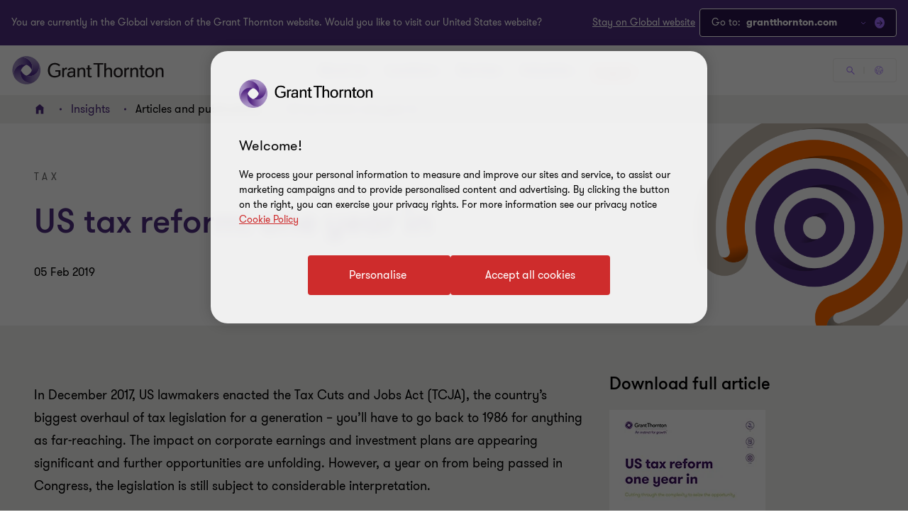

--- FILE ---
content_type: text/css
request_url: https://www.grantthornton.global/dist/v2/css-v2/component/richtext-block-pdf.css?v=3248.0.0.0
body_size: 6026
content:
.richtext p.lrg-intro,.richtext li.lrg-intro,.richtext .download-pdf-link.lrg-intro,.additional-resources-block .title{font-weight:var(--font-weight-semibold)}.richtext p.lrg-intro,.richtext li.lrg-intro,.richtext .download-pdf-link.lrg-intro,.additional-resources-block .title{font-size:2.4rem;line-height:150%;margin:0 0 15px 0}.event-additional__resources--block .file-info .file-info__download{color:#ce2c2c;font-size:1.6rem;padding-right:32px;position:relative;display:inline-block}.event-additional__resources--block .file-info .file-info__download:after{font-family:"GT-IconSet" !important;speak:none;font-style:normal;font-weight:400;font-variant:normal;text-transform:none;line-height:1;-webkit-font-smoothing:antialiased;-moz-osx-font-smoothing:grayscale;border:none;outline:none;position:absolute;top:50%;right:8px;font-size:1.6rem;color:#de002e;transition:right 0.3s linear;margin-top:-8px;content:"\e901"}[dir="rtl"] .event-additional__resources--block .file-info .file-info__download:after,.event-additional__resources--block .file-info [dir="rtl"] .file-info__download:after{transform:rotate(180deg)}.event-additional__resources--block .file-info .file-info__download:hover:after{right:0}.richtext .p-tag{font-size:1.6rem;letter-spacing:normal}.richtext ul{margin-bottom:15px}.richtext .bullet-list li{margin-bottom:auto}@media (max-width: 767px){.richtext ol,.richtext ul{padding-left:24px}}.richtext p,.richtext li,.richtext .download-pdf-link{font-size:1.8rem;line-height:3.2rem}.richtext a:not([class*="btn"]):not(.button-vi):not(.subscribe-now):not([class*="link"]):not([class*="js-close-overlay"]){text-decoration:underline;text-underline-offset:.18em}.richtext a.btn-secondary-tinymce,.richtext a.btn-primary{border-radius:4px;padding:1.4rem 4rem 1.4rem 4.6rem;cursor:pointer;position:relative;font-size:1.6rem;border:0.2rem solid #ce2c2c;font-weight:400;display:inline-flex;vertical-align:middle;transition:all 0.3s linear;color:var(--button-vi-text-color, #ce2c2c);justify-content:center;text-decoration:none;padding:1.5rem 4.6rem;background:transparent;z-index:0;--svg-animate-duration-2nd-out: 0.6s;align-items:center;overflow:hidden;background:rgba(0,0,0,0);color:var(--button-vi-text-color, #ce2c2c)}@media (max-width: 479px){.richtext a.btn-secondary-tinymce,.richtext a.btn-primary{width:100%;box-sizing:border-box;padding:1.4rem 3.2rem}}.richtext a.btn-secondary-tinymce .svg-animation-vi,.richtext a.btn-primary .svg-animation-vi{width:3rem;min-width:3rem;height:2.4rem;--svg-animate-duration: 0.3s;--svg-animate-delay: 0s;display:inline-flex;vertical-align:middle;pointer-events:none}@media (hover: none){.richtext a.btn-secondary-tinymce,.richtext a.btn-primary{outline:none}}@media (hover: hover){.richtext a.btn-secondary-tinymce,.richtext a.btn-primary{cursor:pointer}.richtext a.btn-secondary-tinymce:hover,.richtext a.btn-secondary-tinymce:active,.richtext a.btn-secondary-tinymce:focus-visible,.richtext a.btn-primary:hover,.richtext a.btn-primary:active,.richtext a.btn-primary:focus-visible{text-decoration:none}.richtext a.btn-secondary-tinymce:hover .button-vi-text,.richtext a.btn-secondary-tinymce:active .button-vi-text,.richtext a.btn-secondary-tinymce:focus-visible .button-vi-text,.richtext a.btn-primary:hover .button-vi-text,.richtext a.btn-primary:active .button-vi-text,.richtext a.btn-primary:focus-visible .button-vi-text{transform:translate3d(0, 0, 0)}.richtext a.btn-secondary-tinymce:hover .svg-animation-vi,.richtext a.btn-secondary-tinymce:active .svg-animation-vi,.richtext a.btn-secondary-tinymce:focus-visible .svg-animation-vi,.richtext a.btn-primary:hover .svg-animation-vi,.richtext a.btn-primary:active .svg-animation-vi,.richtext a.btn-primary:focus-visible .svg-animation-vi{--svg-animate-delay: 0.3s;--svg-animate-name: svg-animate;--svg-animate-name2: svg-animate2;--svg-animate-duration: 1s;opacity:1}@supports not (d: path("M0 0")){.richtext a.btn-secondary-tinymce:hover .svg-animation-vi,.richtext a.btn-secondary-tinymce:active .svg-animation-vi,.richtext a.btn-secondary-tinymce:focus-visible .svg-animation-vi,.richtext a.btn-primary:hover .svg-animation-vi,.richtext a.btn-primary:active .svg-animation-vi,.richtext a.btn-primary:focus-visible .svg-animation-vi{translate:var(--fallback-translate-safari) 0}}}.richtext a.btn-secondary-tinymce .button-vi-text,.richtext a.btn-primary .button-vi-text{color:var(--button-vi-text-color, #fff);display:inline-flex;vertical-align:middle;font-size:1.6rem}@media (max-width: 479px){.richtext a.btn-secondary-tinymce,.richtext a.btn-primary{padding-top:1.3rem;padding-bottom:1.3rem}}.richtext a.btn-secondary-tinymce .button-vi-text,.richtext a.btn-primary .button-vi-text{transition:all .5s ease-in-out}.richtext a.btn-secondary-tinymce::after,.richtext a.btn-primary::after{content:' ';position:absolute;z-index:-1;left:0;display:block;height:100%;width:0;background:#ce2c2c;top:50%;transform:translateY(-50%);pointer-events:none;opacity:0;transition:opacity 0s var(--svg-animate-duration-2nd-out);animation:secondary-button-animate-out var(--svg-animate-duration-2nd-out) ease forwards}@media (hover: none){.richtext a.btn-secondary-tinymce,.richtext a.btn-primary{outline:none}}@media (hover: hover){.richtext a.btn-secondary-tinymce,.richtext a.btn-primary{cursor:pointer}.richtext a.btn-secondary-tinymce:hover::after,.richtext a.btn-secondary-tinymce:active::after,.richtext a.btn-secondary-tinymce:focus-visible::after,.richtext a.btn-primary:hover::after,.richtext a.btn-primary:active::after,.richtext a.btn-primary:focus-visible::after{opacity:1;transition:opacity 0s 0s;animation:secondary-button-animate var(--svg-animate-duration-2nd-out) ease forwards}}@media (hover: none){.richtext a.btn-secondary-tinymce,.richtext a.btn-primary{outline:none}}@media (hover: hover){.richtext a.btn-secondary-tinymce,.richtext a.btn-primary{cursor:pointer}.richtext a.btn-secondary-tinymce:hover,.richtext a.btn-secondary-tinymce:active,.richtext a.btn-secondary-tinymce:focus-visible,.richtext a.btn-primary:hover,.richtext a.btn-primary:active,.richtext a.btn-primary:focus-visible{color:var(--button-vi-text-hover-color, #fff)}}.richtext .tinymce-wrapper .hub-overlay a.btn-secondary-tinymce,.richtext .tinymce-wrapper .hub-overlay a.btn-primary{border-radius:4px;padding:1.4rem 4rem 1.4rem 4.6rem;cursor:pointer;position:relative;font-size:1.6rem;border:0.2rem solid #ce2c2c;font-weight:400;display:inline-flex;vertical-align:middle;transition:all 0.3s linear;color:var(--button-vi-text-color, #ce2c2c);justify-content:center;text-decoration:none;background:#ce2c2c;align-items:center;color:var(--button-vi-text-color, #fff)}@media (max-width: 479px){.richtext .tinymce-wrapper .hub-overlay a.btn-secondary-tinymce,.richtext .tinymce-wrapper .hub-overlay a.btn-primary{width:100%;box-sizing:border-box;padding:1.4rem 3.2rem}}.richtext .tinymce-wrapper .hub-overlay a.btn-secondary-tinymce .svg-animation-vi,.richtext .tinymce-wrapper .hub-overlay a.btn-primary .svg-animation-vi{width:3rem;min-width:3rem;height:2.4rem;--svg-animate-duration: 0.3s;--svg-animate-delay: 0s;display:inline-flex;vertical-align:middle;pointer-events:none}@media (hover: none){.richtext .tinymce-wrapper .hub-overlay a.btn-secondary-tinymce,.richtext .tinymce-wrapper .hub-overlay a.btn-primary{outline:none}}@media (hover: hover){.richtext .tinymce-wrapper .hub-overlay a.btn-secondary-tinymce,.richtext .tinymce-wrapper .hub-overlay a.btn-primary{cursor:pointer}.richtext .tinymce-wrapper .hub-overlay a.btn-secondary-tinymce:hover,.richtext .tinymce-wrapper .hub-overlay a.btn-secondary-tinymce:active,.richtext .tinymce-wrapper .hub-overlay a.btn-secondary-tinymce:focus-visible,.richtext .tinymce-wrapper .hub-overlay a.btn-primary:hover,.richtext .tinymce-wrapper .hub-overlay a.btn-primary:active,.richtext .tinymce-wrapper .hub-overlay a.btn-primary:focus-visible{text-decoration:none}.richtext .tinymce-wrapper .hub-overlay a.btn-secondary-tinymce:hover .button-vi-text,.richtext .tinymce-wrapper .hub-overlay a.btn-secondary-tinymce:active .button-vi-text,.richtext .tinymce-wrapper .hub-overlay a.btn-secondary-tinymce:focus-visible .button-vi-text,.richtext .tinymce-wrapper .hub-overlay a.btn-primary:hover .button-vi-text,.richtext .tinymce-wrapper .hub-overlay a.btn-primary:active .button-vi-text,.richtext .tinymce-wrapper .hub-overlay a.btn-primary:focus-visible .button-vi-text{transform:translate3d(0, 0, 0)}.richtext .tinymce-wrapper .hub-overlay a.btn-secondary-tinymce:hover .svg-animation-vi,.richtext .tinymce-wrapper .hub-overlay a.btn-secondary-tinymce:active .svg-animation-vi,.richtext .tinymce-wrapper .hub-overlay a.btn-secondary-tinymce:focus-visible .svg-animation-vi,.richtext .tinymce-wrapper .hub-overlay a.btn-primary:hover .svg-animation-vi,.richtext .tinymce-wrapper .hub-overlay a.btn-primary:active .svg-animation-vi,.richtext .tinymce-wrapper .hub-overlay a.btn-primary:focus-visible .svg-animation-vi{--svg-animate-delay: 0.3s;--svg-animate-name: svg-animate;--svg-animate-name2: svg-animate2;--svg-animate-duration: 1s;opacity:1}@supports not (d: path("M0 0")){.richtext .tinymce-wrapper .hub-overlay a.btn-secondary-tinymce:hover .svg-animation-vi,.richtext .tinymce-wrapper .hub-overlay a.btn-secondary-tinymce:active .svg-animation-vi,.richtext .tinymce-wrapper .hub-overlay a.btn-secondary-tinymce:focus-visible .svg-animation-vi,.richtext .tinymce-wrapper .hub-overlay a.btn-primary:hover .svg-animation-vi,.richtext .tinymce-wrapper .hub-overlay a.btn-primary:active .svg-animation-vi,.richtext .tinymce-wrapper .hub-overlay a.btn-primary:focus-visible .svg-animation-vi{translate:var(--fallback-translate-safari) 0}}}.richtext .tinymce-wrapper .hub-overlay a.btn-secondary-tinymce .button-vi-text,.richtext .tinymce-wrapper .hub-overlay a.btn-primary .button-vi-text{color:var(--button-vi-text-color, #fff);display:inline-flex;vertical-align:middle;font-size:1.6rem}.richtext .tinymce-wrapper .hub-overlay a.btn-secondary-tinymce .svg-animation-vi,.richtext .tinymce-wrapper .hub-overlay a.btn-primary .svg-animation-vi{color:var(--button-vi-text-color, #fff);opacity:0;--svg-animate-name: svg-animate-out-1;--svg-animate-name2: svg-animate-out-2}@supports (d: path("M0 0")){.richtext .tinymce-wrapper .hub-overlay a.btn-secondary-tinymce .svg-animation-vi,.richtext .tinymce-wrapper .hub-overlay a.btn-primary .svg-animation-vi{transition:opacity 0s ease;transition-delay:0.3s}}@media (max-width: 1023px){.richtext .tinymce-wrapper .hub-overlay a.btn-secondary-tinymce .svg-animation-vi,.richtext .tinymce-wrapper .hub-overlay a.btn-primary .svg-animation-vi{display:none}}.richtext .tinymce-wrapper .hub-overlay a.btn-secondary-tinymce .button-vi-text,.richtext .tinymce-wrapper .hub-overlay a.btn-primary .button-vi-text{transition:all .5s ease-in-out;transform:translateX(1rem)}@media (max-width: 479px){.richtext .tinymce-wrapper .hub-overlay a.btn-secondary-tinymce .button-vi-text,.richtext .tinymce-wrapper .hub-overlay a.btn-primary .button-vi-text{transform:none}}@media (max-width: 767px){.richtext .tinymce-wrapper .hub-overlay a.btn-secondary-tinymce .button-vi-text,.richtext .tinymce-wrapper .hub-overlay a.btn-primary .button-vi-text{align-items:center}}@media (max-width: 1023px){.richtext .tinymce-wrapper .hub-overlay a.btn-secondary-tinymce .button-vi-text,.richtext .tinymce-wrapper .hub-overlay a.btn-primary .button-vi-text{position:relative;transform:none;transition:none}.richtext .tinymce-wrapper .hub-overlay a.btn-secondary-tinymce .button-vi-text:after,.richtext .tinymce-wrapper .hub-overlay a.btn-primary .button-vi-text:after{font-family:"GT-IconSet";speak:none;font-style:normal;font-weight:400;font-variant:normal;text-transform:none;-webkit-font-smoothing:antialiased;-moz-osx-font-smoothing:grayscale;transition:transform .6s 0s cubic-bezier(0.4, 0, 0.2, 1);display:inline-flex;margin-left:8px;pointer-events:none;font-size:1.6rem;content:'\e901';margin-top:auto;margin-bottom:auto}[dir="rtl"] .richtext .tinymce-wrapper .hub-overlay a.btn-secondary-tinymce .button-vi-text:after,[dir="rtl"] .richtext .tinymce-wrapper .hub-overlay a.btn-primary .button-vi-text:after{transform:translate(-6px, 0) rotate(-180deg)}.richtext .tinymce-wrapper .hub-overlay a.btn-secondary-tinymce .button-vi-text .svg-animation-vi,.richtext .tinymce-wrapper .hub-overlay a.btn-primary .button-vi-text .svg-animation-vi{display:none}}@media (hover: none){.richtext .tinymce-wrapper .hub-overlay a.btn-secondary-tinymce,.richtext .tinymce-wrapper .hub-overlay a.btn-primary{outline:none}}@media (hover: hover){.richtext .tinymce-wrapper .hub-overlay a.btn-secondary-tinymce,.richtext .tinymce-wrapper .hub-overlay a.btn-primary{cursor:pointer}.richtext .tinymce-wrapper .hub-overlay a.btn-secondary-tinymce:hover .button-vi-text,.richtext .tinymce-wrapper .hub-overlay a.btn-secondary-tinymce:active .button-vi-text,.richtext .tinymce-wrapper .hub-overlay a.btn-secondary-tinymce:focus-visible .button-vi-text,.richtext .tinymce-wrapper .hub-overlay a.btn-primary:hover .button-vi-text,.richtext .tinymce-wrapper .hub-overlay a.btn-primary:active .button-vi-text,.richtext .tinymce-wrapper .hub-overlay a.btn-primary:focus-visible .button-vi-text{transform:translateX(-0.4rem)}}@media (hover: hover) and (max-width: 1023px){.richtext .tinymce-wrapper .hub-overlay a.btn-secondary-tinymce:hover .button-vi-text,.richtext .tinymce-wrapper .hub-overlay a.btn-secondary-tinymce:active .button-vi-text,.richtext .tinymce-wrapper .hub-overlay a.btn-secondary-tinymce:focus-visible .button-vi-text,.richtext .tinymce-wrapper .hub-overlay a.btn-primary:hover .button-vi-text,.richtext .tinymce-wrapper .hub-overlay a.btn-primary:active .button-vi-text,.richtext .tinymce-wrapper .hub-overlay a.btn-primary:focus-visible .button-vi-text{transform:none}}@media (max-width: 479px){.richtext .tinymce-wrapper .hub-overlay a.btn-secondary-tinymce,.richtext .tinymce-wrapper .hub-overlay a.btn-primary{width:100%}.richtext .tinymce-wrapper .hub-overlay a.btn-secondary-tinymce .button-vi-text,.richtext .tinymce-wrapper .hub-overlay a.btn-primary .button-vi-text{transform:none;transition:none}}@media (max-width: 479px) and (hover: none){.richtext .tinymce-wrapper .hub-overlay a.btn-secondary-tinymce,.richtext .tinymce-wrapper .hub-overlay a.btn-primary{outline:none}}@media (max-width: 479px) and (hover: hover){.richtext .tinymce-wrapper .hub-overlay a.btn-secondary-tinymce,.richtext .tinymce-wrapper .hub-overlay a.btn-primary{cursor:pointer}.richtext .tinymce-wrapper .hub-overlay a.btn-secondary-tinymce:hover,.richtext .tinymce-wrapper .hub-overlay a.btn-secondary-tinymce:active,.richtext .tinymce-wrapper .hub-overlay a.btn-secondary-tinymce:focus-visible,.richtext .tinymce-wrapper .hub-overlay a.btn-primary:hover,.richtext .tinymce-wrapper .hub-overlay a.btn-primary:active,.richtext .tinymce-wrapper .hub-overlay a.btn-primary:focus-visible{color:var(--button-vi-text-hover-color, #fff)}.richtext .tinymce-wrapper .hub-overlay a.btn-secondary-tinymce:hover .button-vi-text,.richtext .tinymce-wrapper .hub-overlay a.btn-secondary-tinymce:active .button-vi-text,.richtext .tinymce-wrapper .hub-overlay a.btn-secondary-tinymce:focus-visible .button-vi-text,.richtext .tinymce-wrapper .hub-overlay a.btn-primary:hover .button-vi-text,.richtext .tinymce-wrapper .hub-overlay a.btn-primary:active .button-vi-text,.richtext .tinymce-wrapper .hub-overlay a.btn-primary:focus-visible .button-vi-text{transform:none}}@media (max-width: 1023px){.richtext .tinymce-wrapper .hub-overlay a.btn-secondary-tinymce .button-vi-text,.richtext .tinymce-wrapper .hub-overlay a.btn-primary .button-vi-text{align-items:center}}.subscribe-block{box-sizing:border-box;margin-top:24px;margin-bottom:32px;background:#fff;padding:16px 24px}.subscribe-block .subscribe-block-title{display:block;color:#000;margin-bottom:32px;width:100%}.subscribe-block .subscribe-block-title:not(.sectionTag):not(.exp):not(.title):not(.category):not(.fcb__title):not(.intro-title){font-size:1.8rem;line-height:1.2}.b-richtext .subscribe-block,.htmlblock .richtext .subscribe-block{background:#4f2d7f;padding:32px}.b-richtext .subscribe-block .subscribe-block-title,.htmlblock .richtext .subscribe-block .subscribe-block-title{color:#fff}.b-richtext .subscribe-block .btn-primary-light,.htmlblock .richtext .subscribe-block .btn-primary-light{border-radius:4px;padding:1.4rem 4rem 1.4rem 4.6rem;cursor:pointer;position:relative;font-size:1.6rem;border:0.2rem solid #ce2c2c;font-weight:400;display:inline-flex;vertical-align:middle;transition:all 0.3s linear;color:var(--button-vi-text-color, #ce2c2c);justify-content:center;text-decoration:none;padding:1.5rem 4.6rem;background:transparent;z-index:0;--svg-animate-duration-2nd-out: 0.6s;align-items:center;border-color:#fff;background:transparent;color:var(--button-vi-text-color, #fff);overflow:hidden}@media (max-width: 479px){.b-richtext .subscribe-block .btn-primary-light,.htmlblock .richtext .subscribe-block .btn-primary-light{width:100%;box-sizing:border-box;padding:1.4rem 3.2rem}}.b-richtext .subscribe-block .btn-primary-light .svg-animation-vi,.htmlblock .richtext .subscribe-block .btn-primary-light .svg-animation-vi{width:3rem;min-width:3rem;height:2.4rem;--svg-animate-duration: 0.3s;--svg-animate-delay: 0s;display:inline-flex;vertical-align:middle;pointer-events:none}@media (hover: none){.b-richtext .subscribe-block .btn-primary-light,.htmlblock .richtext .subscribe-block .btn-primary-light{outline:none}}@media (hover: hover){.b-richtext .subscribe-block .btn-primary-light,.htmlblock .richtext .subscribe-block .btn-primary-light{cursor:pointer}.b-richtext .subscribe-block .btn-primary-light:hover,.b-richtext .subscribe-block .btn-primary-light:active,.b-richtext .subscribe-block .btn-primary-light:focus-visible,.htmlblock .richtext .subscribe-block .btn-primary-light:hover,.htmlblock .richtext .subscribe-block .btn-primary-light:active,.htmlblock .richtext .subscribe-block .btn-primary-light:focus-visible{text-decoration:none}.b-richtext .subscribe-block .btn-primary-light:hover .button-vi-text,.b-richtext .subscribe-block .btn-primary-light:active .button-vi-text,.b-richtext .subscribe-block .btn-primary-light:focus-visible .button-vi-text,.htmlblock .richtext .subscribe-block .btn-primary-light:hover .button-vi-text,.htmlblock .richtext .subscribe-block .btn-primary-light:active .button-vi-text,.htmlblock .richtext .subscribe-block .btn-primary-light:focus-visible .button-vi-text{transform:translate3d(0, 0, 0)}.b-richtext .subscribe-block .btn-primary-light:hover .svg-animation-vi,.b-richtext .subscribe-block .btn-primary-light:active .svg-animation-vi,.b-richtext .subscribe-block .btn-primary-light:focus-visible .svg-animation-vi,.htmlblock .richtext .subscribe-block .btn-primary-light:hover .svg-animation-vi,.htmlblock .richtext .subscribe-block .btn-primary-light:active .svg-animation-vi,.htmlblock .richtext .subscribe-block .btn-primary-light:focus-visible .svg-animation-vi{--svg-animate-delay: 0.3s;--svg-animate-name: svg-animate;--svg-animate-name2: svg-animate2;--svg-animate-duration: 1s;opacity:1}@supports not (d: path("M0 0")){.b-richtext .subscribe-block .btn-primary-light:hover .svg-animation-vi,.b-richtext .subscribe-block .btn-primary-light:active .svg-animation-vi,.b-richtext .subscribe-block .btn-primary-light:focus-visible .svg-animation-vi,.htmlblock .richtext .subscribe-block .btn-primary-light:hover .svg-animation-vi,.htmlblock .richtext .subscribe-block .btn-primary-light:active .svg-animation-vi,.htmlblock .richtext .subscribe-block .btn-primary-light:focus-visible .svg-animation-vi{translate:var(--fallback-translate-safari) 0}}}.b-richtext .subscribe-block .btn-primary-light .button-vi-text,.htmlblock .richtext .subscribe-block .btn-primary-light .button-vi-text{color:var(--button-vi-text-color, #fff);display:inline-flex;vertical-align:middle;font-size:1.6rem}@media (max-width: 479px){.b-richtext .subscribe-block .btn-primary-light,.htmlblock .richtext .subscribe-block .btn-primary-light{padding-top:1.3rem;padding-bottom:1.3rem}}.b-richtext .subscribe-block .btn-primary-light .button-vi-text,.htmlblock .richtext .subscribe-block .btn-primary-light .button-vi-text{transition:all .5s ease-in-out}.b-richtext .subscribe-block .btn-primary-light::after,.htmlblock .richtext .subscribe-block .btn-primary-light::after{content:' ';position:absolute;z-index:-1;left:0;display:block;height:100%;width:0;background:#ce2c2c;top:50%;transform:translateY(-50%);pointer-events:none;opacity:0;transition:opacity 0s var(--svg-animate-duration-2nd-out);animation:secondary-button-animate-out var(--svg-animate-duration-2nd-out) ease forwards}@media (hover: none){.b-richtext .subscribe-block .btn-primary-light,.htmlblock .richtext .subscribe-block .btn-primary-light{outline:none}}@media (hover: hover){.b-richtext .subscribe-block .btn-primary-light,.htmlblock .richtext .subscribe-block .btn-primary-light{cursor:pointer}.b-richtext .subscribe-block .btn-primary-light:hover::after,.b-richtext .subscribe-block .btn-primary-light:active::after,.b-richtext .subscribe-block .btn-primary-light:focus-visible::after,.htmlblock .richtext .subscribe-block .btn-primary-light:hover::after,.htmlblock .richtext .subscribe-block .btn-primary-light:active::after,.htmlblock .richtext .subscribe-block .btn-primary-light:focus-visible::after{opacity:1;transition:opacity 0s 0s;animation:secondary-button-animate var(--svg-animate-duration-2nd-out) ease forwards}}.b-richtext .subscribe-block .btn-primary-light::after,.htmlblock .richtext .subscribe-block .btn-primary-light::after{background:#fff}@media (hover: none){.b-richtext .subscribe-block .btn-primary-light,.htmlblock .richtext .subscribe-block .btn-primary-light{outline:none}}@media (hover: hover){.b-richtext .subscribe-block .btn-primary-light,.htmlblock .richtext .subscribe-block .btn-primary-light{cursor:pointer}.b-richtext .subscribe-block .btn-primary-light:hover,.b-richtext .subscribe-block .btn-primary-light:active,.b-richtext .subscribe-block .btn-primary-light:focus-visible,.htmlblock .richtext .subscribe-block .btn-primary-light:hover,.htmlblock .richtext .subscribe-block .btn-primary-light:active,.htmlblock .richtext .subscribe-block .btn-primary-light:focus-visible{color:var(--button-vi-text-hover-color, #4f2d7f)}}.service-industry-subscription{clear:both}.service-industry-subscription .subscription-content p,.service-industry-subscription .subscription-content li,.service-industry-subscription .subscription-content span,.service-industry-subscription .subscription-content pre,.service-industry-subscription .subscription-content label,.service-industry-subscription .subscription-content blockquote,.service-industry-subscription .subscription-content legend,.service-industry-subscription .subscription-content td,.service-industry-subscription .subscription-content th{font-size:1.6rem;line-height:2.4rem;font-weight:var(--font-weight-normal)}.service-industry-subscription .subscription-content a{color:#4f2d7f}.service-industry-subscription.purple{background:#4f2d7f}.service-industry-subscription.purple .subscription-title:not(.sectionTag):not(.exp):not(.title):not(.category):not(.fcb__title):not(.intro-title){color:#fff}.service-industry-subscription.purple .subscription-subtitle{color:#fff}.service-industry-subscription.purple .subscription-content{color:#fff}.service-industry-subscription.purple .subscription-content a{color:#fff;text-decoration:underline;text-underline-offset:.18em}.service-industry-subscription.purple .subscription-content a:hover{color:#ce2c2c}.service-industry-subscription.purple .subscription-content .tinymce-page__text ul li span.maker-list__item:before{background:#fff}.service-industry-subscription.white{background-color:#fff}.service-industry-subscription.white .subscription-title:not(.sectionTag):not(.exp):not(.title):not(.category):not(.fcb__title):not(.intro-title){color:#000}@media (hover: none){.service-industry-subscription.purple .subscription-content a{outline:none}}@media (hover: hover){.service-industry-subscription.purple .subscription-content a{cursor:pointer}.service-industry-subscription.purple .subscription-content a:hover,.service-industry-subscription.purple .subscription-content a:active,.service-industry-subscription.purple .subscription-content a:focus-visible{color:#fff}}.service-industry-subscription.teal{background:#00a4b3}.service-industry-subscription.teal .subscription-title{color:#000}.service-industry-subscription.teal .subscription-subtitle{color:#000}.service-industry-subscription.teal .subscription-content{color:#000}.service-industry-subscription.teal .subscription-content a{color:#4f2d7f}.service-industry-subscription.light-purple{background:#dcd5e5}.service-industry-subscription.light-purple .subscription-title{color:#000}.service-industry-subscription.light-purple .subscription-subtitle{color:#000}.service-industry-subscription.light-purple .subscription-content{color:#000}.service-industry-subscription.light-purple .subscription-content a{color:#4f2d7f}.service-industry-subscription.light-purple .subscription-button button.subscribe-now,.service-industry-subscription.light-purple .subscription-button a.subscribe-now{border-radius:4px;padding:1.4rem 4rem 1.4rem 4.6rem;cursor:pointer;position:relative;font-size:1.6rem;border:0.2rem solid #ce2c2c;font-weight:400;display:inline-flex;vertical-align:middle;transition:all 0.3s linear;color:var(--button-vi-text-color, #ce2c2c);justify-content:center;text-decoration:none;background:#ce2c2c;align-items:center;color:var(--button-vi-text-color, #fff)}@media (max-width: 479px){.service-industry-subscription.light-purple .subscription-button button.subscribe-now,.service-industry-subscription.light-purple .subscription-button a.subscribe-now{width:100%;box-sizing:border-box;padding:1.4rem 3.2rem}}.service-industry-subscription.light-purple .subscription-button button.subscribe-now .svg-animation-vi,.service-industry-subscription.light-purple .subscription-button a.subscribe-now .svg-animation-vi{width:3rem;min-width:3rem;height:2.4rem;--svg-animate-duration: 0.3s;--svg-animate-delay: 0s;display:inline-flex;vertical-align:middle;pointer-events:none}@media (hover: none){.service-industry-subscription.light-purple .subscription-button button.subscribe-now,.service-industry-subscription.light-purple .subscription-button a.subscribe-now{outline:none}}@media (hover: hover){.service-industry-subscription.light-purple .subscription-button button.subscribe-now,.service-industry-subscription.light-purple .subscription-button a.subscribe-now{cursor:pointer}.service-industry-subscription.light-purple .subscription-button button.subscribe-now:hover,.service-industry-subscription.light-purple .subscription-button button.subscribe-now:active,.service-industry-subscription.light-purple .subscription-button button.subscribe-now:focus-visible,.service-industry-subscription.light-purple .subscription-button a.subscribe-now:hover,.service-industry-subscription.light-purple .subscription-button a.subscribe-now:active,.service-industry-subscription.light-purple .subscription-button a.subscribe-now:focus-visible{text-decoration:none}.service-industry-subscription.light-purple .subscription-button button.subscribe-now:hover .button-vi-text,.service-industry-subscription.light-purple .subscription-button button.subscribe-now:active .button-vi-text,.service-industry-subscription.light-purple .subscription-button button.subscribe-now:focus-visible .button-vi-text,.service-industry-subscription.light-purple .subscription-button a.subscribe-now:hover .button-vi-text,.service-industry-subscription.light-purple .subscription-button a.subscribe-now:active .button-vi-text,.service-industry-subscription.light-purple .subscription-button a.subscribe-now:focus-visible .button-vi-text{transform:translate3d(0, 0, 0)}.service-industry-subscription.light-purple .subscription-button button.subscribe-now:hover .svg-animation-vi,.service-industry-subscription.light-purple .subscription-button button.subscribe-now:active .svg-animation-vi,.service-industry-subscription.light-purple .subscription-button button.subscribe-now:focus-visible .svg-animation-vi,.service-industry-subscription.light-purple .subscription-button a.subscribe-now:hover .svg-animation-vi,.service-industry-subscription.light-purple .subscription-button a.subscribe-now:active .svg-animation-vi,.service-industry-subscription.light-purple .subscription-button a.subscribe-now:focus-visible .svg-animation-vi{--svg-animate-delay: 0.3s;--svg-animate-name: svg-animate;--svg-animate-name2: svg-animate2;--svg-animate-duration: 1s;opacity:1}@supports not (d: path("M0 0")){.service-industry-subscription.light-purple .subscription-button button.subscribe-now:hover .svg-animation-vi,.service-industry-subscription.light-purple .subscription-button button.subscribe-now:active .svg-animation-vi,.service-industry-subscription.light-purple .subscription-button button.subscribe-now:focus-visible .svg-animation-vi,.service-industry-subscription.light-purple .subscription-button a.subscribe-now:hover .svg-animation-vi,.service-industry-subscription.light-purple .subscription-button a.subscribe-now:active .svg-animation-vi,.service-industry-subscription.light-purple .subscription-button a.subscribe-now:focus-visible .svg-animation-vi{translate:var(--fallback-translate-safari) 0}}}.service-industry-subscription.light-purple .subscription-button button.subscribe-now .button-vi-text,.service-industry-subscription.light-purple .subscription-button a.subscribe-now .button-vi-text{color:var(--button-vi-text-color, #fff);display:inline-flex;vertical-align:middle;font-size:1.6rem}.service-industry-subscription.light-purple .subscription-button button.subscribe-now .svg-animation-vi,.service-industry-subscription.light-purple .subscription-button a.subscribe-now .svg-animation-vi{color:var(--button-vi-text-color, #fff);opacity:0;--svg-animate-name: svg-animate-out-1;--svg-animate-name2: svg-animate-out-2}@supports (d: path("M0 0")){.service-industry-subscription.light-purple .subscription-button button.subscribe-now .svg-animation-vi,.service-industry-subscription.light-purple .subscription-button a.subscribe-now .svg-animation-vi{transition:opacity 0s ease;transition-delay:0.3s}}@media (max-width: 1023px){.service-industry-subscription.light-purple .subscription-button button.subscribe-now .svg-animation-vi,.service-industry-subscription.light-purple .subscription-button a.subscribe-now .svg-animation-vi{display:none}}.service-industry-subscription.light-purple .subscription-button button.subscribe-now .button-vi-text,.service-industry-subscription.light-purple .subscription-button a.subscribe-now .button-vi-text{transition:all .5s ease-in-out;transform:translateX(1rem)}@media (max-width: 479px){.service-industry-subscription.light-purple .subscription-button button.subscribe-now .button-vi-text,.service-industry-subscription.light-purple .subscription-button a.subscribe-now .button-vi-text{transform:none}}@media (max-width: 767px){.service-industry-subscription.light-purple .subscription-button button.subscribe-now .button-vi-text,.service-industry-subscription.light-purple .subscription-button a.subscribe-now .button-vi-text{align-items:center}}@media (max-width: 1023px){.service-industry-subscription.light-purple .subscription-button button.subscribe-now .button-vi-text,.service-industry-subscription.light-purple .subscription-button a.subscribe-now .button-vi-text{position:relative;transform:none;transition:none}.service-industry-subscription.light-purple .subscription-button button.subscribe-now .button-vi-text:after,.service-industry-subscription.light-purple .subscription-button a.subscribe-now .button-vi-text:after{font-family:"GT-IconSet";speak:none;font-style:normal;font-weight:400;font-variant:normal;text-transform:none;-webkit-font-smoothing:antialiased;-moz-osx-font-smoothing:grayscale;transition:transform .6s 0s cubic-bezier(0.4, 0, 0.2, 1);display:inline-flex;margin-left:8px;pointer-events:none;font-size:1.6rem;content:'\e901';margin-top:auto;margin-bottom:auto}[dir="rtl"] .service-industry-subscription.light-purple .subscription-button button.subscribe-now .button-vi-text:after,[dir="rtl"] .service-industry-subscription.light-purple .subscription-button a.subscribe-now .button-vi-text:after{transform:translate(-6px, 0) rotate(-180deg)}.service-industry-subscription.light-purple .subscription-button button.subscribe-now .button-vi-text .svg-animation-vi,.service-industry-subscription.light-purple .subscription-button a.subscribe-now .button-vi-text .svg-animation-vi{display:none}}@media (hover: none){.service-industry-subscription.light-purple .subscription-button button.subscribe-now,.service-industry-subscription.light-purple .subscription-button a.subscribe-now{outline:none}}@media (hover: hover){.service-industry-subscription.light-purple .subscription-button button.subscribe-now,.service-industry-subscription.light-purple .subscription-button a.subscribe-now{cursor:pointer}.service-industry-subscription.light-purple .subscription-button button.subscribe-now:hover .button-vi-text,.service-industry-subscription.light-purple .subscription-button button.subscribe-now:active .button-vi-text,.service-industry-subscription.light-purple .subscription-button button.subscribe-now:focus-visible .button-vi-text,.service-industry-subscription.light-purple .subscription-button a.subscribe-now:hover .button-vi-text,.service-industry-subscription.light-purple .subscription-button a.subscribe-now:active .button-vi-text,.service-industry-subscription.light-purple .subscription-button a.subscribe-now:focus-visible .button-vi-text{transform:translateX(-0.4rem)}}@media (hover: hover) and (max-width: 1023px){.service-industry-subscription.light-purple .subscription-button button.subscribe-now:hover .button-vi-text,.service-industry-subscription.light-purple .subscription-button button.subscribe-now:active .button-vi-text,.service-industry-subscription.light-purple .subscription-button button.subscribe-now:focus-visible .button-vi-text,.service-industry-subscription.light-purple .subscription-button a.subscribe-now:hover .button-vi-text,.service-industry-subscription.light-purple .subscription-button a.subscribe-now:active .button-vi-text,.service-industry-subscription.light-purple .subscription-button a.subscribe-now:focus-visible .button-vi-text{transform:none}}@media (max-width: 479px){.service-industry-subscription.light-purple .subscription-button button.subscribe-now,.service-industry-subscription.light-purple .subscription-button a.subscribe-now{width:100%}.service-industry-subscription.light-purple .subscription-button button.subscribe-now .button-vi-text,.service-industry-subscription.light-purple .subscription-button a.subscribe-now .button-vi-text{transform:none;transition:none}}@media (max-width: 479px) and (hover: none){.service-industry-subscription.light-purple .subscription-button button.subscribe-now,.service-industry-subscription.light-purple .subscription-button a.subscribe-now{outline:none}}@media (max-width: 479px) and (hover: hover){.service-industry-subscription.light-purple .subscription-button button.subscribe-now,.service-industry-subscription.light-purple .subscription-button a.subscribe-now{cursor:pointer}.service-industry-subscription.light-purple .subscription-button button.subscribe-now:hover,.service-industry-subscription.light-purple .subscription-button button.subscribe-now:active,.service-industry-subscription.light-purple .subscription-button button.subscribe-now:focus-visible,.service-industry-subscription.light-purple .subscription-button a.subscribe-now:hover,.service-industry-subscription.light-purple .subscription-button a.subscribe-now:active,.service-industry-subscription.light-purple .subscription-button a.subscribe-now:focus-visible{color:var(--button-vi-text-hover-color, #fff)}.service-industry-subscription.light-purple .subscription-button button.subscribe-now:hover .button-vi-text,.service-industry-subscription.light-purple .subscription-button button.subscribe-now:active .button-vi-text,.service-industry-subscription.light-purple .subscription-button button.subscribe-now:focus-visible .button-vi-text,.service-industry-subscription.light-purple .subscription-button a.subscribe-now:hover .button-vi-text,.service-industry-subscription.light-purple .subscription-button a.subscribe-now:active .button-vi-text,.service-industry-subscription.light-purple .subscription-button a.subscribe-now:focus-visible .button-vi-text{transform:none}}@media (max-width: 1023px){.service-industry-subscription.light-purple .subscription-button button.subscribe-now .button-vi-text,.service-industry-subscription.light-purple .subscription-button a.subscribe-now .button-vi-text{align-items:center}}.service-industry-subscription.insights-page__subscription{padding:16px;margin:16px 0}@media (min-width: 768px){.service-industry-subscription.insights-page__subscription{padding:36px}}.service-industry-subscription.insights-page__subscription .subscription-title{letter-spacing:2.8px;text-transform:uppercase;margin-bottom:8px}.service-industry-subscription.insights-page__subscription .subscription-title:not(.sectionTag):not(.exp):not(.title):not(.category):not(.fcb__title):not(.intro-title){font-size:var(--gt-body-text--font-size, 1.4rem);line-height:var(--gt-body-text--line-height, 2.2rem);font-weight:var(--gt-body-text--font-weight, var(--font-weight-normal))}@media (min-width: 768px){.service-industry-subscription.insights-page__subscription .subscription-title{margin-bottom:16px}}.service-industry-subscription.insights-page__subscription .subscription-subtitle{font-weight:var(--font-weight-semibold);font-size:2.4rem;line-height:3.6rem;margin-bottom:8px;text-transform:none;letter-spacing:1.8px}@media (min-width: 768px){.service-industry-subscription.insights-page__subscription .subscription-subtitle{margin-bottom:16px}}.content-hub-page .service-industry-subscription,.webinar-page .service-industry-subscription{padding-top:32px;padding-bottom:32px}@media (min-width: 768px){.content-hub-page .service-industry-subscription,.webinar-page .service-industry-subscription{padding-top:64px;padding-bottom:64px}}.t45-insights-page .container .dialog-insights-page__subscription .clickdform,.t54-press-page-v2 .container .dialog-insights-page__subscription .clickdform{margin:0 !important}[dir="rtl"] .t45-insights-page .container .dialog-insights-page__subscription .clickdform .responsiveRow,[dir="rtl"] .t54-press-page-v2 .container .dialog-insights-page__subscription .clickdform .responsiveRow{padding-right:0;padding-left:20px}[dir="rtl"] .t45-insights-page .container .dialog-insights-page__subscription .clickdform .responsiveRow .responsiveCell,[dir="rtl"] .t54-press-page-v2 .container .dialog-insights-page__subscription .clickdform .responsiveRow .responsiveCell{margin-left:0;margin-right:10px}.t45-insights-page .container .dialog-insights-page__subscription .FormChoice .FormChoice__Input--Checkbox ~ .FormChoice__Icon,.t54-press-page-v2 .container .dialog-insights-page__subscription .FormChoice .FormChoice__Input--Checkbox ~ .FormChoice__Icon{top:4px}.t45-insights-page .t45-page--bottom .insights-page__subscription .subscription-content p,.t45-insights-page .t45-page--bottom .insights-page__subscription .subscription-content li,.t45-insights-page .t45-page--bottom .insights-page__subscription .subscription-content span,.t45-insights-page .t45-page--bottom .insights-page__subscription .subscription-content pre,.t45-insights-page .t45-page--bottom .insights-page__subscription .subscription-content label,.t45-insights-page .t45-page--bottom .insights-page__subscription .subscription-content blockquote,.t45-insights-page .t45-page--bottom .insights-page__subscription .subscription-content legend,.t45-insights-page .t45-page--bottom .insights-page__subscription .subscription-content td,.t45-insights-page .t45-page--bottom .insights-page__subscription .subscription-content th,.t45-insights-page .t45-page--bottom .insights-page__subscription .subscription-content div,.t45-insights-page .text-area__contents .insights-page__subscription .subscription-content p,.t45-insights-page .text-area__contents .insights-page__subscription .subscription-content li,.t45-insights-page .text-area__contents .insights-page__subscription .subscription-content span,.t45-insights-page .text-area__contents .insights-page__subscription .subscription-content pre,.t45-insights-page .text-area__contents .insights-page__subscription .subscription-content label,.t45-insights-page .text-area__contents .insights-page__subscription .subscription-content blockquote,.t45-insights-page .text-area__contents .insights-page__subscription .subscription-content legend,.t45-insights-page .text-area__contents .insights-page__subscription .subscription-content td,.t45-insights-page .text-area__contents .insights-page__subscription .subscription-content th,.t45-insights-page .text-area__contents .insights-page__subscription .subscription-content div,.t54-press-page-v2 .t45-page--bottom .insights-page__subscription .subscription-content p,.t54-press-page-v2 .t45-page--bottom .insights-page__subscription .subscription-content li,.t54-press-page-v2 .t45-page--bottom .insights-page__subscription .subscription-content span,.t54-press-page-v2 .t45-page--bottom .insights-page__subscription .subscription-content pre,.t54-press-page-v2 .t45-page--bottom .insights-page__subscription .subscription-content label,.t54-press-page-v2 .t45-page--bottom .insights-page__subscription .subscription-content blockquote,.t54-press-page-v2 .t45-page--bottom .insights-page__subscription .subscription-content legend,.t54-press-page-v2 .t45-page--bottom .insights-page__subscription .subscription-content td,.t54-press-page-v2 .t45-page--bottom .insights-page__subscription .subscription-content th,.t54-press-page-v2 .t45-page--bottom .insights-page__subscription .subscription-content div,.t54-press-page-v2 .text-area__contents .insights-page__subscription .subscription-content p,.t54-press-page-v2 .text-area__contents .insights-page__subscription .subscription-content li,.t54-press-page-v2 .text-area__contents .insights-page__subscription .subscription-content span,.t54-press-page-v2 .text-area__contents .insights-page__subscription .subscription-content pre,.t54-press-page-v2 .text-area__contents .insights-page__subscription .subscription-content label,.t54-press-page-v2 .text-area__contents .insights-page__subscription .subscription-content blockquote,.t54-press-page-v2 .text-area__contents .insights-page__subscription .subscription-content legend,.t54-press-page-v2 .text-area__contents .insights-page__subscription .subscription-content td,.t54-press-page-v2 .text-area__contents .insights-page__subscription .subscription-content th,.t54-press-page-v2 .text-area__contents .insights-page__subscription .subscription-content div{font-size:2rem;line-height:3.2rem}.subscribe-services-container .container{max-width:100%}.career-content-page-v2 .richtextblock{padding:64px 0}.career-content-page-v2 .richtextblock p:last-child{margin-bottom:0}.career-content-page-v2 .richtextblock+.rightimagerichtextblock,.career-content-page-v2 .richtextblock+.richtextblock{padding-top:0}.career-content-page-v2 .richtextblock+.careervaluesblock .career-values-block{padding-top:0}.career-content-page-v2 .richtextblock+.imagegalleryblock .gallery-list{margin-top:0}.richtext-block h2 img{width:auto;max-width:100%;display:inline-block}.career-landing-page .b-richtext{margin-top:32px;margin-bottom:32px}.career-landing-page .b-richtext .rich-text-with-video{margin:0 auto}.career-landing-page .b-richtext .video-block.video-block--small{margin-top:0;margin-bottom:0}@media (max-width: 1023px){.career-landing-page .b-richtext .video-block.video-block--small{margin-bottom:16px}}@media (min-width: 768px){.career-landing-page .b-richtext{margin-top:64px;margin-bottom:64px}}.career-landing-page .b-richtext .additional-resources-block{margin-top:0}.career-landing-page .b-richtext .additional-resources-block .title{margin-top:0}.case-study-page .b-richtext--pdf-download,.blog-page .b-richtext--pdf-download{padding-top:32px}.t43-page .b-richtext--pdf-download,.t44-page .b-richtext--pdf-download{padding:64px 0}.additional-resources-block{box-sizing:border-box}@media (max-width: 767px){.additional-resources-block{margin-top:64px}}.additional-resources-block .title{display:block;margin-top:-3px;line-height:180%}@media (max-width: 767px){.additional-resources-block .title{margin-top:-24px}}.additional-resources-block .file-image{margin-bottom:16px;max-width:26rem;width:auto}.additional-resources-block .file-link a{color:#000;text-decoration:none;font-size:1.6rem}.additional-resources-block .file-link span{font-size:1.6rem;margin-left:1rem}.additional-resources-block .file-info{font-size:1.6rem;display:inline-block;margin-bottom:24px}.additional-resources-block .file-info a{text-decoration:none;color:#4f2d7f;transition:color .3s 0s cubic-bezier(0.4, 0, 0.2, 1)}@media (hover: none){.additional-resources-block .file-info a{outline:none}}@media (hover: hover){.additional-resources-block .file-info a{cursor:pointer}.additional-resources-block .file-info a:hover,.additional-resources-block .file-info a:active,.additional-resources-block .file-info a:focus-visible{color:#ce2c2c}}.additional-resources-block .file-info span{display:inline-block}.additional-material a{margin-top:0}.additional-material ul.horz-link-list{padding-bottom:32px}.event-additional__resources--block{margin:64px 0}.event-additional__resources--block .title{font-size:3.6rem;line-height:4.8rem;margin:0 0 32px 0}.event-additional__resources--block .additional-resources__content{font-size:0;padding:32px;background-color:#f2f1ef}.event-additional__resources--block .file-image{max-width:none;margin-bottom:24px}@media (min-width: 768px){.event-additional__resources--block .file-image{max-width:33%;margin-bottom:0;display:inline-block;vertical-align:top}}.event-additional__resources--block .file-info{max-width:none}@media (min-width: 768px){.event-additional__resources--block .file-info{max-width:calc(67% - 32px);display:inline-block;vertical-align:top;margin-left:32px}}.event-additional__resources--block .file-info__title{font-size:2.4rem;line-height:3.2rem;font-weight:var(--font-weight-bold);color:#000;display:block;margin-bottom:16px}.event-additional__resources--block .file-info__descriptions{font-size:1.8rem;line-height:3.2rem;color:#000;margin:0}.event-additional__resources--block .file-info{margin-bottom:0}.event-additional__resources--block .file-info .file-info__download{margin-top:16px}.t43-page .additional-resources-block .file-image,.t44-page .additional-resources-block .file-image{max-width:100%}

/*# sourceMappingURL=richtext-block-pdf.css.map */


--- FILE ---
content_type: text/javascript
request_url: https://www.grantthornton.global/dist/v2/js-v2/modules/GTOfficeBanner.js?v=3248.0.0.0
body_size: -552
content:
GT.OfficeBanner=function(t){function n(){var n=["purple","orange","green","teal","white","transparent"],e=t.find(".container .title"),a=t.find(".ww"),i=null;if(0<e.length&&0<a.length){for(var s=0;s<n.length;s++)if(e.hasClass(n[s])||a.hasClass(n[s])){i=n[s];break}screen.width<=767?(e.removeClass(i),a.addClass(i)):(a.removeClass(i),e.addClass(i))}}$(window).resize(function(){n()}),n()},"undefined"==typeof isV1GT&&GT.domContentLoadedFncList.push(function(){new GT.OfficeBanner($(".office-banner"))});